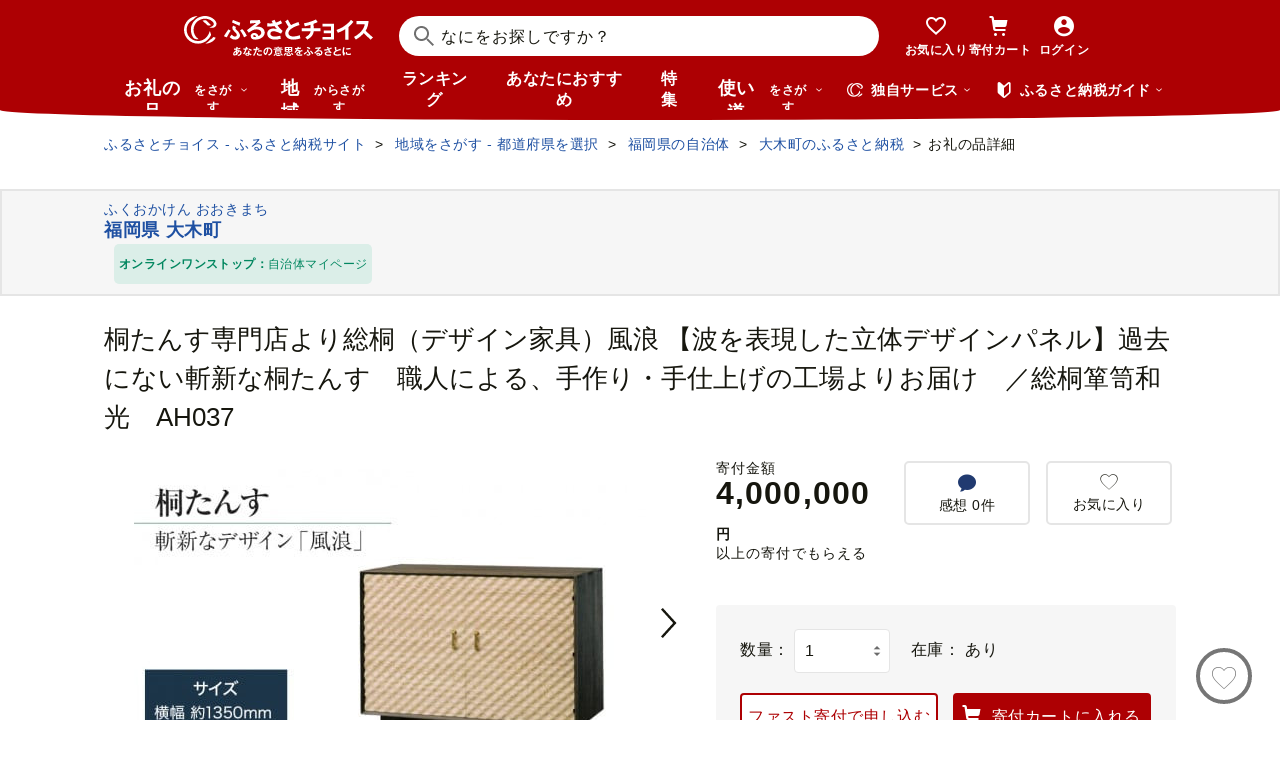

--- FILE ---
content_type: text/html; charset=UTF-8
request_url: https://www.furusato-tax.jp/ajax/product/recommended?action=pc312&tag=null&product_detail_id=402006
body_size: 4250
content:


	<div class="recommendyou">

		
		<h2 class="ttl-h2--icon"><i class="ttl-h2__icon icn-heart"></i><span class="ttl-h2__text">あなたにおすすめのお礼の品</span></h2>
		

		<div class="recommendyou_slider sld" data-slidenum="4">
			<div class="sld__wrap">
				<ul style="width: 3312px; margin-left: 0px;" class="sld__list grid">
					<li class="js-product-slider-item sld__item goods--slide">

						
	<div class="card-product">
		
		<a class="card-product__link product-slider__product_detail" href="https://www.furusato-tax.jp/product/detail/40522/5457387?product-detail_recommend" data-report-url="https://furusatotax.silveregg.net/pycre5/jsonp/click?prod=5457387&amp;cookie=fnhlIFEmI-1_zaUEuGMEYvQ..POt53kqRBW6SjMgYvuPUAUg9-GqvmD8rerDvjr_lo0gD2yJ2XSPunR8Hj-S3XyyBvokostMcKHo4kE7gwN4nHnN85WZZdsnfgETKncrGXDc.&amp;spec=pc312&amp;cref=519604178&amp;merch=furusatotax">
			<div class="card-product__image">
				<img class="card-product__img" alt="" decoding="async" src="https://img.furusato-tax.jp/cdn-cgi/image/width=520,height=323/img/x/product/details/20250401/pd_23beceac86d33520de85bc40f4defae123fe83ee.jpg"/>
				
				
				
				
			</div>

			<div class="card-product__contents">
				<h3 class="card-product__title">桐たんす「優」 増設簡単! 乗せるだけの簡単スタッキングタイプの桐たんす)…</h3>
				<div class="card-product__subtitle">
					<div class="card-product__subtitle-inner">
						<div class="card-product__price-text">
							<p class="card-product__price">1,000,000 円</p>
							
							
						</div>
						<div class="card-product__price-option">
							
						</div>
					</div>
				</div>

				
			</div>
		</a>
		<div class="card-product__complement">
			
			
		</div>
		
		<button type="button" data-text="桐たんす「優」 増設簡単! 乗せるだけの簡単スタッキングタイプの桐たんす)／総桐箪笥和光　AH081" data-form_num="" data-id="5457387" data-city-name="福岡県大木町" class="product-slider__favorite card-product__heart addfavorite" data-mode="add" aria-pressed="false">
			<img class="favorite-product_details-5457387" alt="お気に入り" decoding="async" src="/img/icon_heart_brdwht.svg"/>
		</button>
		<a class="card-product__city product-slider__city" href="https://www.furusato-tax.jp/city/product/40522?product-detail_recommend">
			
			<span>福岡県大木町</span>
		</a>
		<input type="hidden" class="card-product__id" value="5457387"/>
	</div>


					</li><li class="js-product-slider-item sld__item goods--slide">

						
	<div class="card-product">
		
		<a class="card-product__link product-slider__product_detail" href="https://www.furusato-tax.jp/product/detail/40210/5672238?product-detail_recommend" data-report-url="https://furusatotax.silveregg.net/pycre5/jsonp/click?prod=5672238&amp;cookie=fnhlIFEmI-1_zaUEuGMEYvQ..POt53kqRBW6SjMgYvuPUAUg9-GqvmD8rerDvjr_lo0gD2yJ2XSPunR8Hj-S3XyyBvokostMcKHo4kE7gwN4nHnN85WZZdsnfgETKncrGXDc.&amp;spec=pc312&amp;cref=519604178&amp;merch=furusatotax">
			<div class="card-product__image">
				<img class="card-product__img" alt="" decoding="async" src="https://img.furusato-tax.jp/cdn-cgi/image/width=520,height=323/img/x/product/details/20250310/pd_7b18a69eec58ab0810ad52a4dcafbe80526b148f.jpg"/>
				
				
				
				
			</div>

			<div class="card-product__contents">
				<h3 class="card-product__title">無垢材 伝統技法 ソフトシェイプベンチ 天然木＜配送不可：北海道・沖縄・離…</h3>
				<div class="card-product__subtitle">
					<div class="card-product__subtitle-inner">
						<div class="card-product__price-text">
							<p class="card-product__price">3,900,000 円</p>
							
							
						</div>
						<div class="card-product__price-option">
							
						</div>
					</div>
				</div>

				
			</div>
		</a>
		<div class="card-product__complement">
			
			
		</div>
		
		<button type="button" data-text="無垢材 伝統技法 ソフトシェイプベンチ 天然木＜配送不可：北海道・沖縄・離島＞ インテリア ナチュラル 家具 自然 木製 椅子 いす イス" data-form_num="" data-id="5672238" data-city-name="福岡県八女市" class="product-slider__favorite card-product__heart addfavorite" data-mode="add" aria-pressed="false">
			<img class="favorite-product_details-5672238" alt="お気に入り" decoding="async" src="/img/icon_heart_brdwht.svg"/>
		</button>
		<a class="card-product__city product-slider__city" href="https://www.furusato-tax.jp/city/product/40210?product-detail_recommend">
			
			<span>福岡県八女市</span>
		</a>
		<input type="hidden" class="card-product__id" value="5672238"/>
	</div>


					</li><li class="js-product-slider-item sld__item goods--slide">

						
	<div class="card-product">
		
		<a class="card-product__link product-slider__product_detail" href="https://www.furusato-tax.jp/product/detail/23222/5897873?product-detail_recommend" data-report-url="https://furusatotax.silveregg.net/pycre5/jsonp/click?prod=5897873&amp;cookie=fnhlIFEmI-1_zaUEuGMEYvQ..POt53kqRBW6SjMgYvuPUAUg9-GqvmD8rerDvjr_lo0gD2yJ2XSPunR8Hj-S3XyyBvokostMcKHo4kE7gwN4nHnN85WZZdsnfgETKncrGXDc.&amp;spec=pc312&amp;cref=519604178&amp;merch=furusatotax">
			<div class="card-product__image">
				<img class="card-product__img" alt="" decoding="async" src="https://img.furusato-tax.jp/cdn-cgi/image/width=520,height=323/img/x/product/details/20230829/pd_aa4d54a48d5298e23ba45fa16659875dd83f0473.jpg"/>
				
				
				
				
			</div>

			<div class="card-product__contents">
				<h3 class="card-product__title">BRIDE ZETA4 FRP ブラック(自動車用レーシングシート)HA1ASF【1249981】</h3>
				<div class="card-product__subtitle">
					<div class="card-product__subtitle-inner">
						<div class="card-product__price-text">
							<p class="card-product__price">497,000 円</p>
							
							
						</div>
						<div class="card-product__price-option">
							
						</div>
					</div>
				</div>

				
			</div>
		</a>
		<div class="card-product__complement">
			
			
		</div>
		
		<button type="button" data-text="BRIDE ZETA4 FRP ブラック(自動車用レーシングシート)HA1ASF【1249981】" data-form_num="" data-id="5897873" data-city-name="愛知県東海市" class="product-slider__favorite card-product__heart addfavorite" data-mode="add" aria-pressed="false">
			<img class="favorite-product_details-5897873" alt="お気に入り" decoding="async" src="/img/icon_heart_brdwht.svg"/>
		</button>
		<a class="card-product__city product-slider__city" href="https://www.furusato-tax.jp/city/product/23222?product-detail_recommend">
			
			<span>愛知県東海市</span>
		</a>
		<input type="hidden" class="card-product__id" value="5897873"/>
	</div>


					</li><li class="js-product-slider-item sld__item goods--slide">

						
	<div class="card-product">
		
		<a class="card-product__link product-slider__product_detail" href="https://www.furusato-tax.jp/product/detail/27213/6920886?product-detail_recommend" data-report-url="https://furusatotax.silveregg.net/pycre5/jsonp/click?prod=6920886&amp;cookie=fnhlIFEmI-1_zaUEuGMEYvQ..POt53kqRBW6SjMgYvuPUAUg9-GqvmD8rerDvjr_lo0gD2yJ2XSPunR8Hj-S3XyyBvokostMcKHo4kE7gwN4nHnN85WZZdsnfgETKncrGXDc.&amp;spec=pc312&amp;cref=519604178&amp;merch=furusatotax">
			<div class="card-product__image">
				<img class="card-product__img" alt="" decoding="async" src="https://img.furusato-tax.jp/cdn-cgi/image/width=520,height=323/img/x/product/details/20251230/pd_be21cead083527a920c8f4cbbeb1ad91e7ef39cc.jpg"/>
				
				
				
				
			</div>

			<div class="card-product__contents">
				<h3 class="card-product__title">【3冠獲得】規格外 銀鱈 西京漬け 切り落とし 2kg【チョイス限定 訳あり サ…</h3>
				<div class="card-product__subtitle">
					<div class="card-product__subtitle-inner">
						<div class="card-product__price-text">
							<p class="card-product__price">9,000 円</p>
							
							
						</div>
						<div class="card-product__price-option">
							
						</div>
					</div>
				</div>

				
			</div>
		</a>
		<div class="card-product__complement">
			<a href="/product/reviews/27213/6920886" class="card-product__comment product-slider__review">
				<i class="card-product__icn-message icn-message"></i>感想(1)
			</a>
			
		</div>
		
		<button type="button" data-text="【3冠獲得】規格外 銀鱈 西京漬け 切り落とし 2kg【チョイス限定 訳あり サイズ不揃い 小分け 500g×4P 1位獲得 銀だら ぎんだら ギンダラ 海産物 魚 惣菜 西京焼き お酒 あて】" data-form_num="" data-id="6920886" data-city-name="大阪府泉佐野市" class="product-slider__favorite card-product__heart addfavorite" data-mode="add" aria-pressed="false">
			<img class="favorite-product_details-6920886" alt="お気に入り" decoding="async" src="/img/icon_heart_brdwht.svg"/>
		</button>
		<a class="card-product__city product-slider__city" href="https://www.furusato-tax.jp/city/product/27213?product-detail_recommend">
			
			<span>大阪府泉佐野市</span>
		</a>
		<input type="hidden" class="card-product__id" value="6920886"/>
	</div>


					</li><li class="js-product-slider-item sld__item goods--slide">

						
	<div class="card-product">
		
		<a class="card-product__link product-slider__product_detail" href="https://www.furusato-tax.jp/product/detail/41001/5914164?product-detail_recommend" data-report-url="https://furusatotax.silveregg.net/pycre5/jsonp/click?prod=5914164&amp;cookie=fnhlIFEmI-1_zaUEuGMEYvQ..POt53kqRBW6SjMgYvuPUAUg9-GqvmD8rerDvjr_lo0gD2yJ2XSPunR8Hj-S3XyyBvokostMcKHo4kE7gwN4nHnN85WZZdsnfgETKncrGXDc.&amp;spec=pc312&amp;cref=519604178&amp;merch=furusatotax">
			<div class="card-product__image">
				<img class="card-product__img" alt="" decoding="async" src="https://img.furusato-tax.jp/cdn-cgi/image/width=520,height=323/img/x/product/details/20230809/pd_3347046d24496a7afc2cfda6e6a5b249c2b8b926.png"/>
				
				
				
				
			</div>

			<div class="card-product__contents">
				<h3 class="card-product__title">百匠大島　もみ焼き製法米「夢しずく」10kg</h3>
				<div class="card-product__subtitle">
					<div class="card-product__subtitle-inner">
						<div class="card-product__price-text">
							<p class="card-product__price">18,000 円</p>
							
							
						</div>
						<div class="card-product__price-option">
							
						</div>
					</div>
				</div>

				
			</div>
		</a>
		<div class="card-product__complement">
			<a href="/product/reviews/41001/5914164" class="card-product__comment product-slider__review">
				<i class="card-product__icn-message icn-message"></i>感想(3)
			</a>
			
		</div>
		
		<button type="button" data-text="百匠大島　もみ焼き製法米「夢しずく」10kg" data-form_num="" data-id="5914164" data-city-name="佐賀県NPO支援" class="product-slider__favorite card-product__heart addfavorite" data-mode="add" aria-pressed="false">
			<img class="favorite-product_details-5914164" alt="お気に入り" decoding="async" src="/img/icon_heart_brdwht.svg"/>
		</button>
		<a class="card-product__city product-slider__city" href="https://www.furusato-tax.jp/city/product/41001?product-detail_recommend">
			
			<span>佐賀県NPO支援</span>
		</a>
		<input type="hidden" class="card-product__id" value="5914164"/>
	</div>


					</li><li class="js-product-slider-item sld__item goods--slide">

						
	<div class="card-product">
		
		<a class="card-product__link product-slider__product_detail" href="https://www.furusato-tax.jp/product/detail/04205/5709577?product-detail_recommend" data-report-url="https://furusatotax.silveregg.net/pycre5/jsonp/click?prod=5709577&amp;cookie=fnhlIFEmI-1_zaUEuGMEYvQ..POt53kqRBW6SjMgYvuPUAUg9-GqvmD8rerDvjr_lo0gD2yJ2XSPunR8Hj-S3XyyBvokostMcKHo4kE7gwN4nHnN85WZZdsnfgETKncrGXDc.&amp;spec=pc312&amp;cref=519604178&amp;merch=furusatotax">
			<div class="card-product__image">
				<img class="card-product__img" alt="" decoding="async" src="https://img.furusato-tax.jp/cdn-cgi/image/width=520,height=323/img/x/product/details/20250612/pd_4e096d0f875cff2df09fe7866ed226d3ccf9bee0.jpg"/>
				
				
				
				
			</div>

			<div class="card-product__contents">
				<h3 class="card-product__title">鮭 サーモンランキング１位 訳あり 銀鮭 切身 約2kg [宮城東洋 宮城県 気仙…</h3>
				<div class="card-product__subtitle">
					<div class="card-product__subtitle-inner">
						<div class="card-product__price-text">
							<p class="card-product__price">12,500 円</p>
							
							
						</div>
						<div class="card-product__price-option">
							
						</div>
					</div>
				</div>

				
			</div>
		</a>
		<div class="card-product__complement">
			<a href="/product/reviews/04205/5709577" class="card-product__comment product-slider__review">
				<i class="card-product__icn-message icn-message"></i>感想(618)
			</a>
			
		</div>
		
		<button type="button" data-text="鮭 サーモンランキング１位 訳あり 銀鮭 切身 約2kg [宮城東洋 宮城県 気仙沼市 20564991] 鮭 魚介類 海鮮 訳アリ 規格外 不揃い さけ サケ 鮭切身 シャケ 切り身 冷凍 家庭用 おかず 弁当 支援 サーモン 銀鮭切り身 魚 わけあり" data-form_num="" data-id="5709577" data-city-name="宮城県気仙沼市" class="product-slider__favorite card-product__heart addfavorite" data-mode="add" aria-pressed="false">
			<img class="favorite-product_details-5709577" alt="お気に入り" decoding="async" src="/img/icon_heart_brdwht.svg"/>
		</button>
		<a class="card-product__city product-slider__city" href="https://www.furusato-tax.jp/city/product/04205?product-detail_recommend">
			
			<span>宮城県気仙沼市</span>
		</a>
		<input type="hidden" class="card-product__id" value="5709577"/>
	</div>


					</li><li class="js-product-slider-item sld__item goods--slide">

						
	<div class="card-product">
		
		<a class="card-product__link product-slider__product_detail" href="https://www.furusato-tax.jp/product/detail/01100/4970902?product-detail_recommend" data-report-url="https://furusatotax.silveregg.net/pycre5/jsonp/click?prod=4970902&amp;cookie=fnhlIFEmI-1_zaUEuGMEYvQ..POt53kqRBW6SjMgYvuPUAUg9-GqvmD8rerDvjr_lo0gD2yJ2XSPunR8Hj-S3XyyBvokostMcKHo4kE7gwN4nHnN85WZZdsnfgETKncrGXDc.&amp;spec=pc312&amp;cref=519604178&amp;merch=furusatotax">
			<div class="card-product__image">
				<img class="card-product__img" alt="" decoding="async" src="https://img.furusato-tax.jp/cdn-cgi/image/width=520,height=323/img/x/product/details/20251205/pd_8b87dd9c3865bee92bbe95dda41a4e8605f1cb0b.jpg"/>
				
				
				
				
			</div>

			<div class="card-product__contents">
				<h3 class="card-product__title">高評価！《 リピート多数★ 》 超厚切り 銀だら 約720g 3種 食べ比べ 冷凍 6…</h3>
				<div class="card-product__subtitle">
					<div class="card-product__subtitle-inner">
						<div class="card-product__price-text">
							<p class="card-product__price">13,800 円</p>
							
							
						</div>
						<div class="card-product__price-option">
							
						</div>
					</div>
				</div>

				
			</div>
		</a>
		<div class="card-product__complement">
			<a href="/product/reviews/01100/4970902" class="card-product__comment product-slider__review">
				<i class="card-product__icn-message icn-message"></i>感想(47)
			</a>
			
		</div>
		
		<button type="button" data-text="高評価！《 リピート多数★ 》 超厚切り 銀だら 約720g 3種 食べ比べ 冷凍 6パック 切身 たら 魚介 魚 おかず 詰め合わせ 味噌漬け 醤油漬け 麹粕漬け 麹みそ漬 お取り寄せ お弁当に おつまみに 銀鱈 人気 北海道 札幌市" data-form_num="" data-id="4970902" data-city-name="北海道札幌市" class="product-slider__favorite card-product__heart addfavorite" data-mode="add" aria-pressed="false">
			<img class="favorite-product_details-4970902" alt="お気に入り" decoding="async" src="/img/icon_heart_brdwht.svg"/>
		</button>
		<a class="card-product__city product-slider__city" href="https://www.furusato-tax.jp/city/product/01100?product-detail_recommend">
			
			<span>北海道札幌市</span>
		</a>
		<input type="hidden" class="card-product__id" value="4970902"/>
	</div>


					</li><li class="js-product-slider-item sld__item goods--slide">

						
	<div class="card-product">
		
		<a class="card-product__link product-slider__product_detail" href="https://www.furusato-tax.jp/product/detail/40345/4935344?product-detail_recommend" data-report-url="https://furusatotax.silveregg.net/pycre5/jsonp/click?prod=4935344&amp;cookie=fnhlIFEmI-1_zaUEuGMEYvQ..POt53kqRBW6SjMgYvuPUAUg9-GqvmD8rerDvjr_lo0gD2yJ2XSPunR8Hj-S3XyyBvokostMcKHo4kE7gwN4nHnN85WZZdsnfgETKncrGXDc.&amp;spec=pc312&amp;cref=519604178&amp;merch=furusatotax">
			<div class="card-product__image">
				<img class="card-product__img" alt="" decoding="async" src="https://img.furusato-tax.jp/cdn-cgi/image/width=520,height=323/img/x/product/details/20240828/pd_819d0573e93deb34518afe6d96d318a39b7a05f8.jpg"/>
				
				
				
				
			</div>

			<div class="card-product__contents">
				<h3 class="card-product__title">A1362.【配送月指定可】累計３００万個！どーんと3㎏.レンチン可・湯煎可.ベ…</h3>
				<div class="card-product__subtitle">
					<div class="card-product__subtitle-inner">
						<div class="card-product__price-text">
							<p class="card-product__price">10,000 円</p>
							
							
						</div>
						<div class="card-product__price-option">
							
						</div>
					</div>
				</div>

				
			</div>
		</a>
		<div class="card-product__complement">
			<a href="/product/reviews/40345/4935344" class="card-product__comment product-slider__review">
				<i class="card-product__icn-message icn-message"></i>感想(217)
			</a>
			
		</div>
		
		<button type="button" data-text="A1362.【配送月指定可】累計３００万個！どーんと3㎏.レンチン可・湯煎可.ベストな４種ハンバーグセット【150g×20個】" data-form_num="" data-id="4935344" data-city-name="福岡県新宮町" class="product-slider__favorite card-product__heart addfavorite" data-mode="add" aria-pressed="false">
			<img class="favorite-product_details-4935344" alt="お気に入り" decoding="async" src="/img/icon_heart_brdwht.svg"/>
		</button>
		<a class="card-product__city product-slider__city" href="https://www.furusato-tax.jp/city/product/40345?product-detail_recommend">
			
			<span>福岡県新宮町</span>
		</a>
		<input type="hidden" class="card-product__id" value="4935344"/>
	</div>


					</li><li class="js-product-slider-item sld__item goods--slide">

						
	<div class="card-product">
		
		<a class="card-product__link product-slider__product_detail" href="https://www.furusato-tax.jp/product/detail/38213/5468484?product-detail_recommend" data-report-url="https://furusatotax.silveregg.net/pycre5/jsonp/click?prod=5468484&amp;cookie=fnhlIFEmI-1_zaUEuGMEYvQ..POt53kqRBW6SjMgYvuPUAUg9-GqvmD8rerDvjr_lo0gD2yJ2XSPunR8Hj-S3XyyBvokostMcKHo4kE7gwN4nHnN85WZZdsnfgETKncrGXDc.&amp;spec=pc312&amp;cref=519604178&amp;merch=furusatotax">
			<div class="card-product__image">
				<img class="card-product__img" alt="" decoding="async" src="https://img.furusato-tax.jp/cdn-cgi/image/width=520,height=323/img/x/product/details/20241219/pd_a9f7658b0e6eafd60d8c5c9c72b817e1f8f26e3d.jpg"/>
				
				
				
				
			</div>

			<div class="card-product__contents">
				<h3 class="card-product__title">「霧の森」よくばりセット　日本一の大福コース</h3>
				<div class="card-product__subtitle">
					<div class="card-product__subtitle-inner">
						<div class="card-product__price-text">
							<p class="card-product__price">14,000 円</p>
							
							
						</div>
						<div class="card-product__price-option">
							
						</div>
					</div>
				</div>

				
			</div>
		</a>
		<div class="card-product__complement">
			<a href="/product/reviews/38213/5468484" class="card-product__comment product-slider__review">
				<i class="card-product__icn-message icn-message"></i>感想(13)
			</a>
			
		</div>
		
		<button type="button" data-text="「霧の森」よくばりセット　日本一の大福コース" data-form_num="" data-id="5468484" data-city-name="愛媛県四国中央市" class="product-slider__favorite card-product__heart addfavorite" data-mode="add" aria-pressed="false">
			<img class="favorite-product_details-5468484" alt="お気に入り" decoding="async" src="/img/icon_heart_brdwht.svg"/>
		</button>
		<a class="card-product__city product-slider__city" href="https://www.furusato-tax.jp/city/product/38213?product-detail_recommend">
			
			<span>愛媛県四国中央市</span>
		</a>
		<input type="hidden" class="card-product__id" value="5468484"/>
	</div>


					</li><li class="js-product-slider-item sld__item goods--slide">

						
	<div class="card-product">
		
		<a class="card-product__link product-slider__product_detail" href="https://www.furusato-tax.jp/product/detail/41001/5178488?product-detail_recommend" data-report-url="https://furusatotax.silveregg.net/pycre5/jsonp/click?prod=5178488&amp;cookie=fnhlIFEmI-1_zaUEuGMEYvQ..POt53kqRBW6SjMgYvuPUAUg9-GqvmD8rerDvjr_lo0gD2yJ2XSPunR8Hj-S3XyyBvokostMcKHo4kE7gwN4nHnN85WZZdsnfgETKncrGXDc.&amp;spec=pc312&amp;cref=519604178&amp;merch=furusatotax">
			<div class="card-product__image">
				<img class="card-product__img" alt="" decoding="async" src="https://img.furusato-tax.jp/cdn-cgi/image/width=520,height=323/img/x/product/details/20251015/pd_f198495b75e9638f83bb9c7a081d136ac0be9644.jpg"/>
				
				
				
				
			</div>

			<div class="card-product__contents">
				<h3 class="card-product__title">【呼子】剣先イカの姿造り4杯セット</h3>
				<div class="card-product__subtitle">
					<div class="card-product__subtitle-inner">
						<div class="card-product__price-text">
							<p class="card-product__price">23,000 円</p>
							
							
						</div>
						<div class="card-product__price-option">
							
						</div>
					</div>
				</div>

				
			</div>
		</a>
		<div class="card-product__complement">
			<a href="/product/reviews/41001/5178488" class="card-product__comment product-slider__review">
				<i class="card-product__icn-message icn-message"></i>感想(17)
			</a>
			
		</div>
		
		<button type="button" data-text="【呼子】剣先イカの姿造り4杯セット" data-form_num="" data-id="5178488" data-city-name="佐賀県NPO支援" class="product-slider__favorite card-product__heart addfavorite" data-mode="add" aria-pressed="false">
			<img class="favorite-product_details-5178488" alt="お気に入り" decoding="async" src="/img/icon_heart_brdwht.svg"/>
		</button>
		<a class="card-product__city product-slider__city" href="https://www.furusato-tax.jp/city/product/41001?product-detail_recommend">
			
			<span>佐賀県NPO支援</span>
		</a>
		<input type="hidden" class="card-product__id" value="5178488"/>
	</div>


					</li><li class="js-product-slider-item sld__item goods--slide">

						
	<div class="card-product">
		
		<a class="card-product__link product-slider__product_detail" href="https://www.furusato-tax.jp/product/detail/43428/6579950?product-detail_recommend" data-report-url="https://furusatotax.silveregg.net/pycre5/jsonp/click?prod=6579950&amp;cookie=fnhlIFEmI-1_zaUEuGMEYvQ..POt53kqRBW6SjMgYvuPUAUg9-GqvmD8rerDvjr_lo0gD2yJ2XSPunR8Hj-S3XyyBvokostMcKHo4kE7gwN4nHnN85WZZdsnfgETKncrGXDc.&amp;spec=pc312&amp;cref=519604178&amp;merch=furusatotax">
			<div class="card-product__image">
				<img class="card-product__img" alt="" decoding="async" src="https://img.furusato-tax.jp/cdn-cgi/image/width=520,height=323/img/x/product/details/20251229/pd_1ea1905f79e6c4aaa157c56bb6b701ef48f3834e.jpg"/>
				
				
				
				
			</div>

			<div class="card-product__contents">
				<h3 class="card-product__title">＜令和7年産＞ 阿蘇だわら 熊本県 高森町 オリジナル米 計10kg（5kg×2袋）精…</h3>
				<div class="card-product__subtitle">
					<div class="card-product__subtitle-inner">
						<div class="card-product__price-text">
							<p class="card-product__price">18,000 円</p>
							
							
						</div>
						<div class="card-product__price-option">
							
						</div>
					</div>
				</div>

				
			</div>
		</a>
		<div class="card-product__complement">
			<a href="/product/reviews/43428/6579950" class="card-product__comment product-slider__review">
				<i class="card-product__icn-message icn-message"></i>感想(34)
			</a>
			
		</div>
		
		<button type="button" data-text="＜令和7年産＞ 阿蘇だわら 熊本県 高森町 オリジナル米 計10kg（5kg×2袋）精米 お米 米 5kg×2 10kg" data-form_num="" data-id="6579950" data-city-name="熊本県高森町" class="product-slider__favorite card-product__heart addfavorite" data-mode="add" aria-pressed="false">
			<img class="favorite-product_details-6579950" alt="お気に入り" decoding="async" src="/img/icon_heart_brdwht.svg"/>
		</button>
		<a class="card-product__city product-slider__city" href="https://www.furusato-tax.jp/city/product/43428?product-detail_recommend">
			
			<span>熊本県高森町</span>
		</a>
		<input type="hidden" class="card-product__id" value="6579950"/>
	</div>


					</li><li class="js-product-slider-item sld__item goods--slide">

						
	<div class="card-product">
		
		<a class="card-product__link product-slider__product_detail" href="https://www.furusato-tax.jp/product/detail/22130/6235537?product-detail_recommend" data-report-url="https://furusatotax.silveregg.net/pycre5/jsonp/click?prod=6235537&amp;cookie=fnhlIFEmI-1_zaUEuGMEYvQ..POt53kqRBW6SjMgYvuPUAUg9-GqvmD8rerDvjr_lo0gD2yJ2XSPunR8Hj-S3XyyBvokostMcKHo4kE7gwN4nHnN85WZZdsnfgETKncrGXDc.&amp;spec=pc312&amp;cref=519604178&amp;merch=furusatotax">
			<div class="card-product__image">
				<img class="card-product__img" alt="" decoding="async" src="https://img.furusato-tax.jp/cdn-cgi/image/width=520,height=323/img/x/product/details/20240718/pd_9ddb96e28949e21c3e7d00933c6882b93a67a9b3.jpg"/>
				
				
				
				
			</div>

			<div class="card-product__contents">
				<h3 class="card-product__title">【テレビで紹介されました！】浜名湖産かき大粒むき身500g（加熱用） 牡蠣 …</h3>
				<div class="card-product__subtitle">
					<div class="card-product__subtitle-inner">
						<div class="card-product__price-text">
							<p class="card-product__price">10,000 円</p>
							
							
						</div>
						<div class="card-product__price-option">
							
						</div>
					</div>
				</div>

				
			</div>
		</a>
		<div class="card-product__complement">
			
			
		</div>
		
		<button type="button" data-text="【テレビで紹介されました！】浜名湖産かき大粒むき身500g（加熱用） 牡蠣 八木田オイスター 海鮮 魚介 国産 浜名湖産 貝付き 生牡蠣 焼き牡蠣 蒸し牡蠣 冷蔵 産地直送 [№5360-0037]" data-form_num="" data-id="6235537" data-city-name="静岡県浜松市" class="product-slider__favorite card-product__heart addfavorite" data-mode="add" aria-pressed="false">
			<img class="favorite-product_details-6235537" alt="お気に入り" decoding="async" src="/img/icon_heart_brdwht.svg"/>
		</button>
		<a class="card-product__city product-slider__city" href="https://www.furusato-tax.jp/city/product/22130?product-detail_recommend">
			
			<span>静岡県浜松市</span>
		</a>
		<input type="hidden" class="card-product__id" value="6235537"/>
	</div>


					</li>
				</ul>
			</div>
			<p class="btn-sld is-next product-slider__slider"><img src="/img/icon/title/icon_arrow_right.png" width="14" height="14" alt="次へ"/></p>
			<p class="btn-sld is-prev product-slider__slider"><img src="/img/icon/title/icon_arrow_left.png" width="14" height="14" alt="前へ"/></p>
		</div>

		<input type="hidden" id="token_favorite_add" value="D24XeqwEAQGvHDrhHqIXDQ bTmg0-B27XKParAi_P3UoV7Ui5HbDCS8T_olqmoU9i_9KFcZfXjttYUKPh-pn8Wb3k5ESzvglOMXma9BawuOA6faIkAnol5BloV4sebfaeTyhUBrRJ7dlAsKo1VhxGbO9OJRqNGbUayX_i_QtRrQEt9Xan4L86iBkc5s7ZzX4f0"/>
		<input type="hidden" id="token_favorite_remove" value="D__j25XS1cpepoZA2fqYLQ 9a_7aXZ19yLS8i5AdWP-YZNg8HW-bkWwtK8US3ZB1adqVIHOFIuLCsutCeLnlIIlIXRNCyT4vHMS0oKO6xlBuA-rxyMOPjbNbgsIvKa8_JIplulXHLd8G8qPCp4sfXOF_ogtkJffpWevt0EZUEIPfPmm5THtkUhpjXftrxAYSN0"/>
	</div>


<!-- 新レイアウト(マージンが狭いレイアウト) -->


--- FILE ---
content_type: text/html; charset=UTF-8
request_url: https://www.furusato-tax.jp/ajax/product/recommended?action=pc311&tag=null&product_detail_id=402006&prefecture_id=40
body_size: 3597
content:


	<div class="recommendyou">

		
		<h2 class="ttl-h2--icon"><i class="ttl-h2__icon icn-heart"></i><span class="ttl-h2__text">この品を見ている人はこんな品も見てます</span></h2>
		

		<div class="recommendyou_slider sld" data-slidenum="4">
			<div class="sld__wrap">
				<ul style="width: 3312px; margin-left: 0px;" class="sld__list grid">
					<li class="js-product-slider-item sld__item goods--slide">

						
	<div class="card-product">
		
		<a class="card-product__link product-slider__product_detail" href="https://www.furusato-tax.jp/product/detail/40522/294284?product-detail_recommend" data-report-url="https://furusatotax.silveregg.net/pycre5/jsonp/click?prod=294284&amp;cookie=fnhlIFEmI-1_zaUEuGMEYvQ..POt53kqRBW6SjMgYvuPUAUg9-GqvmD8rerDvjr_lo0gD2yJ2XSPunR8Hj-S3XyyBvokostMcKHo4kE7gwN4nHnN85WZZdsnfgETKncrGXDc.&amp;spec=pc311&amp;cref=2013558981&amp;merch=furusatotax">
			<div class="card-product__image">
				<img class="card-product__img" alt="" decoding="async" src="https://img.furusato-tax.jp/cdn-cgi/image/width=520,height=323/img/x/product/details/20250401/pd_27e8e7fc36bf9f978f1a603783f37a85a96f8404.jpg"/>
				
				
				
				
			</div>

			<div class="card-product__contents">
				<h3 class="card-product__title">桐たんす専門店より 総桐箪笥「紅梅（和たんす）」 　【華やかで美しい魅力…</h3>
				<div class="card-product__subtitle">
					<div class="card-product__subtitle-inner">
						<div class="card-product__price-text">
							<p class="card-product__price">4,300,000 円</p>
							
							
						</div>
						<div class="card-product__price-option">
							
						</div>
					</div>
				</div>

				
			</div>
		</a>
		<div class="card-product__complement">
			
			
		</div>
		
		<button type="button" data-text="桐たんす専門店より 総桐箪笥「紅梅（和たんす）」 　【華やかで美しい魅力】末永く使える確かな国産桐たんす　引出・開戸・引戸、完璧な実用性のある和箪笥。　　　／総桐箪笥和光　AH038" data-form_num="" data-id="294284" data-city-name="福岡県大木町" class="product-slider__favorite card-product__heart addfavorite" data-mode="add" aria-pressed="false">
			<img class="favorite-product_details-294284" alt="お気に入り" decoding="async" src="/img/icon_heart_brdwht.svg"/>
		</button>
		<a class="card-product__city product-slider__city" href="https://www.furusato-tax.jp/city/product/40522?product-detail_recommend">
			
			<span>福岡県大木町</span>
		</a>
		<input type="hidden" class="card-product__id" value="294284"/>
	</div>


					</li><li class="js-product-slider-item sld__item goods--slide">

						
	<div class="card-product">
		
		<a class="card-product__link product-slider__product_detail" href="https://www.furusato-tax.jp/product/detail/40522/294286?product-detail_recommend" data-report-url="https://furusatotax.silveregg.net/pycre5/jsonp/click?prod=294286&amp;cookie=fnhlIFEmI-1_zaUEuGMEYvQ..POt53kqRBW6SjMgYvuPUAUg9-GqvmD8rerDvjr_lo0gD2yJ2XSPunR8Hj-S3XyyBvokostMcKHo4kE7gwN4nHnN85WZZdsnfgETKncrGXDc.&amp;spec=pc311&amp;cref=2013558981&amp;merch=furusatotax">
			<div class="card-product__image">
				<img class="card-product__img" alt="" decoding="async" src="https://img.furusato-tax.jp/cdn-cgi/image/width=520,height=323/img/x/product/details/20250401/pd_b2145e1c7455e27290c9f1fb934ccac3bf7caab1.jpg"/>
				
				
				
				
			</div>

			<div class="card-product__contents">
				<h3 class="card-product__title">桐たんす専門店より 総桐箪笥「錦（和たんす）」　【機械には出来ない職人の…</h3>
				<div class="card-product__subtitle">
					<div class="card-product__subtitle-inner">
						<div class="card-product__price-text">
							<p class="card-product__price">4,000,000 円</p>
							
							
						</div>
						<div class="card-product__price-option">
							
						</div>
					</div>
				</div>

				
			</div>
		</a>
		<div class="card-product__complement">
			
			
		</div>
		
		<button type="button" data-text="桐たんす専門店より 総桐箪笥「錦（和たんす）」　【機械には出来ない職人の細やかな配慮】　引出・開戸・引戸、完璧な実用性のある和箪笥。　職人による、手作り・手仕上げの工場よりお届け／総桐箪笥和光　AH040" data-form_num="" data-id="294286" data-city-name="福岡県大木町" class="product-slider__favorite card-product__heart addfavorite" data-mode="add" aria-pressed="false">
			<img class="favorite-product_details-294286" alt="お気に入り" decoding="async" src="/img/icon_heart_brdwht.svg"/>
		</button>
		<a class="card-product__city product-slider__city" href="https://www.furusato-tax.jp/city/product/40522?product-detail_recommend">
			
			<span>福岡県大木町</span>
		</a>
		<input type="hidden" class="card-product__id" value="294286"/>
	</div>


					</li><li class="js-product-slider-item sld__item goods--slide">

						
	<div class="card-product">
		
		<a class="card-product__link product-slider__product_detail" href="https://www.furusato-tax.jp/product/detail/40522/743525?product-detail_recommend" data-report-url="https://furusatotax.silveregg.net/pycre5/jsonp/click?prod=743525&amp;cookie=fnhlIFEmI-1_zaUEuGMEYvQ..POt53kqRBW6SjMgYvuPUAUg9-GqvmD8rerDvjr_lo0gD2yJ2XSPunR8Hj-S3XyyBvokostMcKHo4kE7gwN4nHnN85WZZdsnfgETKncrGXDc.&amp;spec=pc311&amp;cref=2013558981&amp;merch=furusatotax">
			<div class="card-product__image">
				<img class="card-product__img" alt="" decoding="async" src="https://img.furusato-tax.jp/cdn-cgi/image/width=520,height=323/img/x/product/details/20250401/pd_22ee4ffd99edbf016d30bb42fb7aab97e1452a3e.jpg"/>
				
				
				
				
			</div>

			<div class="card-product__contents">
				<h3 class="card-product__title">桐たんす専門店より 「TUTEM-105」　【桐たんす職人×組子職人】　モダンデザ…</h3>
				<div class="card-product__subtitle">
					<div class="card-product__subtitle-inner">
						<div class="card-product__price-text">
							<p class="card-product__price">1,400,000 円</p>
							
							
						</div>
						<div class="card-product__price-option">
							
						</div>
					</div>
				</div>

				
			</div>
		</a>
		<div class="card-product__complement">
			
			
		</div>
		
		<button type="button" data-text="桐たんす専門店より 「TUTEM-105」　【桐たんす職人×組子職人】　モダンデザインの総桐たんす　着物収納にも最適サイズ。　／総桐箪笥和光　AH022" data-form_num="" data-id="743525" data-city-name="福岡県大木町" class="product-slider__favorite card-product__heart addfavorite" data-mode="add" aria-pressed="false">
			<img class="favorite-product_details-743525" alt="お気に入り" decoding="async" src="/img/icon_heart_brdwht.svg"/>
		</button>
		<a class="card-product__city product-slider__city" href="https://www.furusato-tax.jp/city/product/40522?product-detail_recommend">
			
			<span>福岡県大木町</span>
		</a>
		<input type="hidden" class="card-product__id" value="743525"/>
	</div>


					</li><li class="js-product-slider-item sld__item goods--slide">

						
	<div class="card-product">
		
		<a class="card-product__link product-slider__product_detail" href="https://www.furusato-tax.jp/product/detail/40522/294287?product-detail_recommend" data-report-url="https://furusatotax.silveregg.net/pycre5/jsonp/click?prod=294287&amp;cookie=fnhlIFEmI-1_zaUEuGMEYvQ..POt53kqRBW6SjMgYvuPUAUg9-GqvmD8rerDvjr_lo0gD2yJ2XSPunR8Hj-S3XyyBvokostMcKHo4kE7gwN4nHnN85WZZdsnfgETKncrGXDc.&amp;spec=pc311&amp;cref=2013558981&amp;merch=furusatotax">
			<div class="card-product__image">
				<img class="card-product__img" alt="" decoding="async" src="https://img.furusato-tax.jp/cdn-cgi/image/width=520,height=323/img/x/product/details/20250401/pd_b92ff5d7025ecb2bca41f5b62cd4f97cb5888758.jpg"/>
				
				
				
				
			</div>

			<div class="card-product__contents">
				<h3 class="card-product__title">桐たんす専門店より 総桐箪笥「宝珠（衣装たんす）」 【普段着が着物の方に…</h3>
				<div class="card-product__subtitle">
					<div class="card-product__subtitle-inner">
						<div class="card-product__price-text">
							<p class="card-product__price">4,800,000 円</p>
							
							
						</div>
						<div class="card-product__price-option">
							
						</div>
					</div>
				</div>

				
			</div>
		</a>
		<div class="card-product__complement">
			
			
		</div>
		
		<button type="button" data-text="桐たんす専門店より 総桐箪笥「宝珠（衣装たんす）」 【普段着が着物の方に】開戸内部は取り出しやすい総お盆タイプ。　職人による、手作り・手仕上げの工場よりお届け／総桐箪笥和光　AH041" data-form_num="" data-id="294287" data-city-name="福岡県大木町" class="product-slider__favorite card-product__heart addfavorite" data-mode="add" aria-pressed="false">
			<img class="favorite-product_details-294287" alt="お気に入り" decoding="async" src="/img/icon_heart_brdwht.svg"/>
		</button>
		<a class="card-product__city product-slider__city" href="https://www.furusato-tax.jp/city/product/40522?product-detail_recommend">
			
			<span>福岡県大木町</span>
		</a>
		<input type="hidden" class="card-product__id" value="294287"/>
	</div>


					</li><li class="js-product-slider-item sld__item goods--slide">

						
	<div class="card-product">
		
		<a class="card-product__link product-slider__product_detail" href="https://www.furusato-tax.jp/product/detail/40522/194436?product-detail_recommend" data-report-url="https://furusatotax.silveregg.net/pycre5/jsonp/click?prod=194436&amp;cookie=fnhlIFEmI-1_zaUEuGMEYvQ..POt53kqRBW6SjMgYvuPUAUg9-GqvmD8rerDvjr_lo0gD2yJ2XSPunR8Hj-S3XyyBvokostMcKHo4kE7gwN4nHnN85WZZdsnfgETKncrGXDc.&amp;spec=pc311&amp;cref=2013558981&amp;merch=furusatotax">
			<div class="card-product__image">
				<img class="card-product__img" alt="" decoding="async" src="https://img.furusato-tax.jp/cdn-cgi/image/width=520,height=323/img/x/product/details/20250401/pd_516df9a6068f1ff5c55a4ab37f18cb53b3bb78db.jpg"/>
				
				
				
				
			</div>

			<div class="card-product__contents">
				<h3 class="card-product__title">桐組子ベッド「あんばい」焼桐／シングル 総桐組子ベッドは布団の環境を整え…</h3>
				<div class="card-product__subtitle">
					<div class="card-product__subtitle-inner">
						<div class="card-product__price-text">
							<p class="card-product__price">650,000 円</p>
							
							
						</div>
						<div class="card-product__price-option">
							
						</div>
					</div>
				</div>

				
			</div>
		</a>
		<div class="card-product__complement">
			
			
		</div>
		
		<button type="button" data-text="桐組子ベッド「あんばい」焼桐／シングル 総桐組子ベッドは布団の環境を整える特許取得　 　軽くて丈夫で組立簡単!! 　／総桐箪笥和光 AH007" data-form_num="" data-id="194436" data-city-name="福岡県大木町" class="product-slider__favorite card-product__heart addfavorite" data-mode="add" aria-pressed="false">
			<img class="favorite-product_details-194436" alt="お気に入り" decoding="async" src="/img/icon_heart_brdwht.svg"/>
		</button>
		<a class="card-product__city product-slider__city" href="https://www.furusato-tax.jp/city/product/40522?product-detail_recommend">
			
			<span>福岡県大木町</span>
		</a>
		<input type="hidden" class="card-product__id" value="194436"/>
	</div>


					</li><li class="js-product-slider-item sld__item goods--slide">

						
	<div class="card-product">
		
		<a class="card-product__link product-slider__product_detail" href="https://www.furusato-tax.jp/product/detail/40522/401873?product-detail_recommend" data-report-url="https://furusatotax.silveregg.net/pycre5/jsonp/click?prod=401873&amp;cookie=fnhlIFEmI-1_zaUEuGMEYvQ..POt53kqRBW6SjMgYvuPUAUg9-GqvmD8rerDvjr_lo0gD2yJ2XSPunR8Hj-S3XyyBvokostMcKHo4kE7gwN4nHnN85WZZdsnfgETKncrGXDc.&amp;spec=pc311&amp;cref=2013558981&amp;merch=furusatotax">
			<div class="card-product__image">
				<img class="card-product__img" alt="" decoding="async" src="https://img.furusato-tax.jp/cdn-cgi/image/width=520,height=323/img/x/product/details/20250430/pd_b62a44fa111e06974b86d7d817b296647433823c.jpg"/>
				
				
				
				
			</div>

			<div class="card-product__contents">
				<h3 class="card-product__title">畳ヨガJAPAN　SAKURA富士（60×180）　AA046</h3>
				<div class="card-product__subtitle">
					<div class="card-product__subtitle-inner">
						<div class="card-product__price-text">
							<p class="card-product__price">19,000 円</p>
							
							
						</div>
						<div class="card-product__price-option">
							
						</div>
					</div>
				</div>

				
			</div>
		</a>
		<div class="card-product__complement">
			
			
		</div>
		
		<button type="button" data-text="畳ヨガJAPAN　SAKURA富士（60×180）　AA046" data-form_num="" data-id="401873" data-city-name="福岡県大木町" class="product-slider__favorite card-product__heart addfavorite" data-mode="add" aria-pressed="false">
			<img class="favorite-product_details-401873" alt="お気に入り" decoding="async" src="/img/icon_heart_brdwht.svg"/>
		</button>
		<a class="card-product__city product-slider__city" href="https://www.furusato-tax.jp/city/product/40522?product-detail_recommend">
			
			<span>福岡県大木町</span>
		</a>
		<input type="hidden" class="card-product__id" value="401873"/>
	</div>


					</li><li class="js-product-slider-item sld__item goods--slide">

						
	<div class="card-product">
		
		<a class="card-product__link product-slider__product_detail" href="https://www.furusato-tax.jp/product/detail/40522/237747?product-detail_recommend" data-report-url="https://furusatotax.silveregg.net/pycre5/jsonp/click?prod=237747&amp;cookie=fnhlIFEmI-1_zaUEuGMEYvQ..POt53kqRBW6SjMgYvuPUAUg9-GqvmD8rerDvjr_lo0gD2yJ2XSPunR8Hj-S3XyyBvokostMcKHo4kE7gwN4nHnN85WZZdsnfgETKncrGXDc.&amp;spec=pc311&amp;cref=2013558981&amp;merch=furusatotax">
			<div class="card-product__image">
				<img class="card-product__img" alt="" decoding="async" src="https://img.furusato-tax.jp/cdn-cgi/image/width=520,height=323/img/x/product/details/20250401/pd_75730689dc89c9222d54a3a7ba62288a18e92cb8.jpg"/>
				
				
				
				
			</div>

			<div class="card-product__contents">
				<h3 class="card-product__title">桐たんす専門店より 【受注生産】一間箪笥「宝珠」 【畳一枚の面積!大型の桐…</h3>
				<div class="card-product__subtitle">
					<div class="card-product__subtitle-inner">
						<div class="card-product__price-text">
							<p class="card-product__price">8,900,000 円</p>
							
							
						</div>
						<div class="card-product__price-option">
							
						</div>
					</div>
				</div>

				
			</div>
		</a>
		<div class="card-product__complement">
			
			
		</div>
		
		<button type="button" data-text="桐たんす専門店より 【受注生産】一間箪笥「宝珠」 【畳一枚の面積!大型の桐たんす】　大正時代には主流だった、引出・開戸・引戸、完璧な実用性をもつ大容量の桐たんす／総桐箪笥和光　AH047" data-form_num="" data-id="237747" data-city-name="福岡県大木町" class="product-slider__favorite card-product__heart addfavorite" data-mode="add" aria-pressed="false">
			<img class="favorite-product_details-237747" alt="お気に入り" decoding="async" src="/img/icon_heart_brdwht.svg"/>
		</button>
		<a class="card-product__city product-slider__city" href="https://www.furusato-tax.jp/city/product/40522?product-detail_recommend">
			
			<span>福岡県大木町</span>
		</a>
		<input type="hidden" class="card-product__id" value="237747"/>
	</div>


					</li><li class="js-product-slider-item sld__item goods--slide">

						
	<div class="card-product">
		
		<a class="card-product__link product-slider__product_detail" href="https://www.furusato-tax.jp/product/detail/40522/237744?product-detail_recommend" data-report-url="https://furusatotax.silveregg.net/pycre5/jsonp/click?prod=237744&amp;cookie=fnhlIFEmI-1_zaUEuGMEYvQ..POt53kqRBW6SjMgYvuPUAUg9-GqvmD8rerDvjr_lo0gD2yJ2XSPunR8Hj-S3XyyBvokostMcKHo4kE7gwN4nHnN85WZZdsnfgETKncrGXDc.&amp;spec=pc311&amp;cref=2013558981&amp;merch=furusatotax">
			<div class="card-product__image">
				<img class="card-product__img" alt="" decoding="async" src="https://img.furusato-tax.jp/cdn-cgi/image/width=520,height=323/img/x/product/details/20250401/pd_baacb722968d7be9405a22618f4ee11d60ac9544.jpg"/>
				
				
				
				
			</div>

			<div class="card-product__contents">
				<h3 class="card-product__title">桐たんす専門店より 整理たんす「Ｃｕｔｅ」　【人の手による確かな国産品質…</h3>
				<div class="card-product__subtitle">
					<div class="card-product__subtitle-inner">
						<div class="card-product__price-text">
							<p class="card-product__price">1,400,000 円</p>
							
							
						</div>
						<div class="card-product__price-option">
							
						</div>
					</div>
				</div>

				
			</div>
		</a>
		<div class="card-product__complement">
			
			
		</div>
		
		<button type="button" data-text="桐たんす専門店より 整理たんす「Ｃｕｔｅ」　【人の手による確かな国産品質】桐たんすは着物を護る唯一の家具　独自開発の表面特殊加工で扱いやすい　／総桐箪笥和光　AH024" data-form_num="" data-id="237744" data-city-name="福岡県大木町" class="product-slider__favorite card-product__heart addfavorite" data-mode="add" aria-pressed="false">
			<img class="favorite-product_details-237744" alt="お気に入り" decoding="async" src="/img/icon_heart_brdwht.svg"/>
		</button>
		<a class="card-product__city product-slider__city" href="https://www.furusato-tax.jp/city/product/40522?product-detail_recommend">
			
			<span>福岡県大木町</span>
		</a>
		<input type="hidden" class="card-product__id" value="237744"/>
	</div>


					</li><li class="js-product-slider-item sld__item goods--slide">

						
	<div class="card-product">
		
		<a class="card-product__link product-slider__product_detail" href="https://www.furusato-tax.jp/product/detail/40522/237743?product-detail_recommend" data-report-url="https://furusatotax.silveregg.net/pycre5/jsonp/click?prod=237743&amp;cookie=fnhlIFEmI-1_zaUEuGMEYvQ..POt53kqRBW6SjMgYvuPUAUg9-GqvmD8rerDvjr_lo0gD2yJ2XSPunR8Hj-S3XyyBvokostMcKHo4kE7gwN4nHnN85WZZdsnfgETKncrGXDc.&amp;spec=pc311&amp;cref=2013558981&amp;merch=furusatotax">
			<div class="card-product__image">
				<img class="card-product__img" alt="" decoding="async" src="https://img.furusato-tax.jp/cdn-cgi/image/width=520,height=323/img/x/product/details/20250401/pd_8465c49a84fdcb57da2b8f2336ffeedd645bae3e.jpg"/>
				
				
				
				
			</div>

			<div class="card-product__contents">
				<h3 class="card-product__title">桐たんす専門店より 衣装たんす「Ｃｕｔｅ」 【扱いやすくて賢く使える】開…</h3>
				<div class="card-product__subtitle">
					<div class="card-product__subtitle-inner">
						<div class="card-product__price-text">
							<p class="card-product__price">1,500,000 円</p>
							
							
						</div>
						<div class="card-product__price-option">
							
						</div>
					</div>
				</div>

				
			</div>
		</a>
		<div class="card-product__complement">
			
			
		</div>
		
		<button type="button" data-text="桐たんす専門店より 衣装たんす「Ｃｕｔｅ」 【扱いやすくて賢く使える】開戸タイプのローチェストの桐たんす　隠し収納あり　手垢・カビに強い表面特殊加工で安心　／総桐箪笥和光　AH023" data-form_num="" data-id="237743" data-city-name="福岡県大木町" class="product-slider__favorite card-product__heart addfavorite" data-mode="add" aria-pressed="false">
			<img class="favorite-product_details-237743" alt="お気に入り" decoding="async" src="/img/icon_heart_brdwht.svg"/>
		</button>
		<a class="card-product__city product-slider__city" href="https://www.furusato-tax.jp/city/product/40522?product-detail_recommend">
			
			<span>福岡県大木町</span>
		</a>
		<input type="hidden" class="card-product__id" value="237743"/>
	</div>


					</li><li class="js-product-slider-item sld__item goods--slide">

						
	<div class="card-product">
		
		<a class="card-product__link product-slider__product_detail" href="https://www.furusato-tax.jp/product/detail/40212/4658373?product-detail_recommend" data-report-url="https://furusatotax.silveregg.net/pycre5/jsonp/click?prod=4658373&amp;cookie=fnhlIFEmI-1_zaUEuGMEYvQ..POt53kqRBW6SjMgYvuPUAUg9-GqvmD8rerDvjr_lo0gD2yJ2XSPunR8Hj-S3XyyBvokostMcKHo4kE7gwN4nHnN85WZZdsnfgETKncrGXDc.&amp;spec=pc311&amp;cref=2013558981&amp;merch=furusatotax">
			<div class="card-product__image">
				<img class="card-product__img" alt="" decoding="async" src="https://img.furusato-tax.jp/cdn-cgi/image/width=520,height=323/img/x/product/details/20240403/pd_57e295ec78459ac04427e7e8438a648ecac28e1f.jpg"/>
				
				
				
				
			</div>

			<div class="card-product__contents">
				<h3 class="card-product__title">【奏（かなで) BK色】★和のデザインが印象的で着物をきれいに収納できるタン…</h3>
				<div class="card-product__subtitle">
					<div class="card-product__subtitle-inner">
						<div class="card-product__price-text">
							<p class="card-product__price">587,500 円</p>
							
							
						</div>
						<div class="card-product__price-option">
							
						</div>
					</div>
				</div>

				
			</div>
		</a>
		<div class="card-product__complement">
			
			
		</div>
		
		<button type="button" data-text="【奏（かなで) BK色】★和のデザインが印象的で着物をきれいに収納できるタンス 100年を超える大川の老舗箪笥メーカー「境木工」職人のこだわりが詰まった高品質で実用性を兼ね備えたチェスト" data-form_num="" data-id="4658373" data-city-name="福岡県大川市" class="product-slider__favorite card-product__heart addfavorite" data-mode="add" aria-pressed="false">
			<img class="favorite-product_details-4658373" alt="お気に入り" decoding="async" src="/img/icon_heart_brdwht.svg"/>
		</button>
		<a class="card-product__city product-slider__city" href="https://www.furusato-tax.jp/city/product/40212?product-detail_recommend">
			
			<span>福岡県大川市</span>
		</a>
		<input type="hidden" class="card-product__id" value="4658373"/>
	</div>


					</li><li class="js-product-slider-item sld__item goods--slide">

						
	<div class="card-product">
		
		<a class="card-product__link product-slider__product_detail" href="https://www.furusato-tax.jp/product/detail/40522/5026879?product-detail_recommend" data-report-url="https://furusatotax.silveregg.net/pycre5/jsonp/click?prod=5026879&amp;cookie=fnhlIFEmI-1_zaUEuGMEYvQ..POt53kqRBW6SjMgYvuPUAUg9-GqvmD8rerDvjr_lo0gD2yJ2XSPunR8Hj-S3XyyBvokostMcKHo4kE7gwN4nHnN85WZZdsnfgETKncrGXDc.&amp;spec=pc311&amp;cref=2013558981&amp;merch=furusatotax">
			<div class="card-product__image">
				<img class="card-product__img" alt="" decoding="async" src="https://img.furusato-tax.jp/cdn-cgi/image/width=520,height=323/img/x/product/details/20250401/pd_16e214e753aeddfd740359390879421ad9743075.jpg"/>
				
				
				
				
			</div>

			<div class="card-product__contents">
				<h3 class="card-product__title">桐たんす専門店より 総桐箪笥「カトレア」 【華やかで美しい魅力】末永く使…</h3>
				<div class="card-product__subtitle">
					<div class="card-product__subtitle-inner">
						<div class="card-product__price-text">
							<p class="card-product__price">2,500,000 円</p>
							
							
						</div>
						<div class="card-product__price-option">
							
						</div>
					</div>
				</div>

				
			</div>
		</a>
		<div class="card-product__complement">
			
			
		</div>
		
		<button type="button" data-text="桐たんす専門店より 総桐箪笥「カトレア」 【華やかで美しい魅力】末永く使える確かな国産桐たんす　職人による、手作り・手仕上げの工場よりお届け／総桐箪笥和光　AH035" data-form_num="" data-id="5026879" data-city-name="福岡県大木町" class="product-slider__favorite card-product__heart addfavorite" data-mode="add" aria-pressed="false">
			<img class="favorite-product_details-5026879" alt="お気に入り" decoding="async" src="/img/icon_heart_brdwht.svg"/>
		</button>
		<a class="card-product__city product-slider__city" href="https://www.furusato-tax.jp/city/product/40522?product-detail_recommend">
			
			<span>福岡県大木町</span>
		</a>
		<input type="hidden" class="card-product__id" value="5026879"/>
	</div>


					</li><li class="js-product-slider-item sld__item goods--slide">

						
	<div class="card-product">
		
		<a class="card-product__link product-slider__product_detail" href="https://www.furusato-tax.jp/product/detail/40522/5457387?product-detail_recommend" data-report-url="https://furusatotax.silveregg.net/pycre5/jsonp/click?prod=5457387&amp;cookie=fnhlIFEmI-1_zaUEuGMEYvQ..POt53kqRBW6SjMgYvuPUAUg9-GqvmD8rerDvjr_lo0gD2yJ2XSPunR8Hj-S3XyyBvokostMcKHo4kE7gwN4nHnN85WZZdsnfgETKncrGXDc.&amp;spec=pc311&amp;cref=2013558981&amp;merch=furusatotax">
			<div class="card-product__image">
				<img class="card-product__img" alt="" decoding="async" src="https://img.furusato-tax.jp/cdn-cgi/image/width=520,height=323/img/x/product/details/20250401/pd_23beceac86d33520de85bc40f4defae123fe83ee.jpg"/>
				
				
				
				
			</div>

			<div class="card-product__contents">
				<h3 class="card-product__title">桐たんす「優」 増設簡単! 乗せるだけの簡単スタッキングタイプの桐たんす)…</h3>
				<div class="card-product__subtitle">
					<div class="card-product__subtitle-inner">
						<div class="card-product__price-text">
							<p class="card-product__price">1,000,000 円</p>
							
							
						</div>
						<div class="card-product__price-option">
							
						</div>
					</div>
				</div>

				
			</div>
		</a>
		<div class="card-product__complement">
			
			
		</div>
		
		<button type="button" data-text="桐たんす「優」 増設簡単! 乗せるだけの簡単スタッキングタイプの桐たんす)／総桐箪笥和光　AH081" data-form_num="" data-id="5457387" data-city-name="福岡県大木町" class="product-slider__favorite card-product__heart addfavorite" data-mode="add" aria-pressed="false">
			<img class="favorite-product_details-5457387" alt="お気に入り" decoding="async" src="/img/icon_heart_brdwht.svg"/>
		</button>
		<a class="card-product__city product-slider__city" href="https://www.furusato-tax.jp/city/product/40522?product-detail_recommend">
			
			<span>福岡県大木町</span>
		</a>
		<input type="hidden" class="card-product__id" value="5457387"/>
	</div>


					</li>
				</ul>
			</div>
			<p class="btn-sld is-next product-slider__slider"><img src="/img/icon/title/icon_arrow_right.png" width="14" height="14" alt="次へ"/></p>
			<p class="btn-sld is-prev product-slider__slider"><img src="/img/icon/title/icon_arrow_left.png" width="14" height="14" alt="前へ"/></p>
		</div>

		<input type="hidden" id="token_favorite_add" value="agZmYfuRJKsUKTB4f5n32Q Uh8QtFvFAMuN0RGhsPCcJ4yZITKKk7cldrssA3vcRTS_CxAf6yCW72TNSUjxyzrTEyuYUgVlldMyoLkolOyu7433OMsDtbaYGQ3BFW9aBJ7AoTvA2nXzYSID7eMoadoVDSQDsRNqg82Sgdcy3aqBh7D2Ko9A7jsM6sOc6Dq-F7o"/>
		<input type="hidden" id="token_favorite_remove" value="wIqjPSkJZLSxTsY0eIkyww Cvi5SMuAIg167ykHRATA-eV6Xhkl6aPtmv5tjdTc-mMIX4WVxwTqP1FKwcmtKN8JeppWv8g0mqxNID-jriXrFvExnJUervg4PP5XiLOLHKmY1dqLbZzZfETw-PBOCzmV2nhq75byiipbZD0FWITlAOidZ4OMsbZV6sn_gKpZUR4"/>
	</div>


<!-- 新レイアウト(マージンが狭いレイアウト) -->
